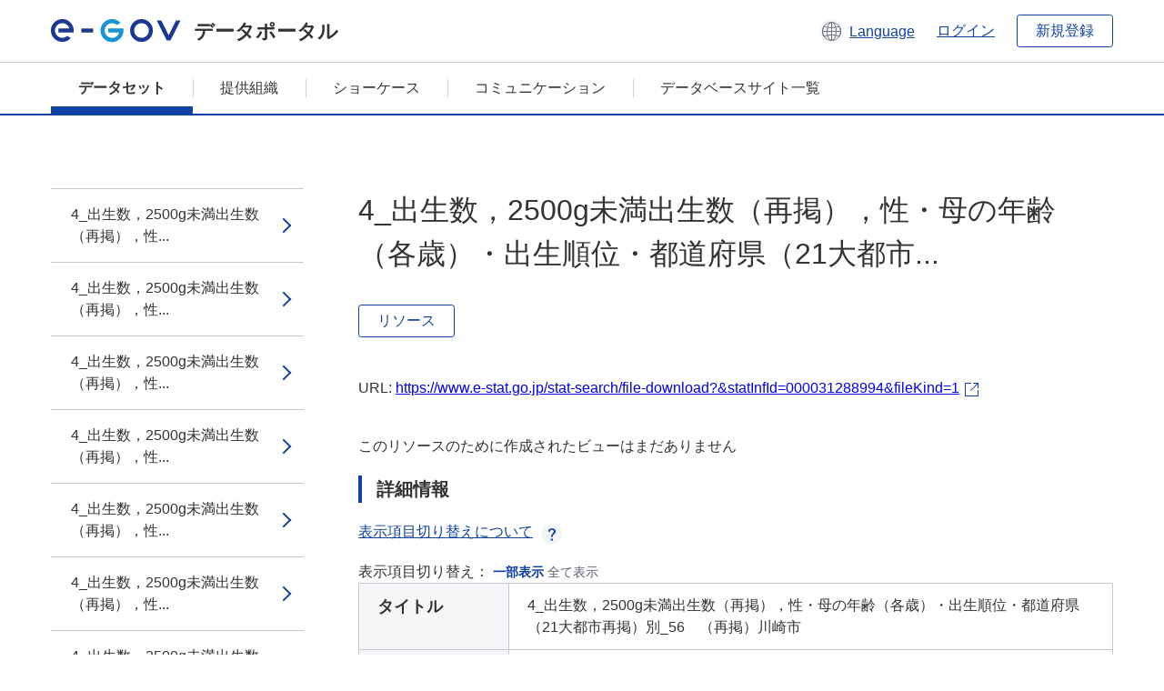

--- FILE ---
content_type: text/html; charset=utf-8
request_url: https://data.e-gov.go.jp/data/dataset/mhlw_20151215_0413/resource/5f9132f9-cb32-49ac-b2e1-df1c540d2092
body_size: 5220
content:
<!DOCTYPE html>
<!--[if IE 9]> <html lang="ja" class="ie9"> <![endif]-->
<!--[if gt IE 8]><!--> <html lang="ja"> <!--<![endif]-->
  <head>
    
  <meta charset="utf-8" />
      <meta name="generator" content="ckan 2.9.5" />
      <meta name="viewport" content="width=device-width">
  
  <meta name="description" content="データカタログに登録済みのデータセットのリソース詳細情報を表示します。" />
  <meta name="keywords" content="公共データ,オープンデータ,データカタログ,データセット,リソース" />


    <title>人口動態調査_人口動態統計_確定数_保管統計表　都道府県編（報告書非掲載表）_出生_年次_2014年_4_出生数，2500g未満出生数（再掲），性・母の年齢（各歳）・出生順位・都道府県（21大都市再掲）別 | 4_出生数，2500g未満出生数（再掲），性・母の年齢（各歳）・出生順位・都道府県（21大都市再掲）別_56　（再掲）川崎市 | e-Govデータポータル</title>

    
    <link rel="shortcut icon" href="/data/base/images/favicon.ico" />
    
  
  
  
  


    
  
      
      
    
  
  <meta property="og:title" content="人口動態調査_人口動態統計_確定数_保管統計表　都道府県編（報告書非掲載表）_出生_年次_2014年_4_出生数，2500g未満出生数（再掲），性・母の年齢（各歳）・出生順位・都道府県（21大都市再掲）別 - 4_出生数，2500g未満出生数（再掲），性・母の年齢（各歳）・出生順位・都道府県（21大都市再掲）別_56　（再掲）川崎市 - e-Govデータポータル">
  <meta property="og:description" content="">


    
    <link href="/data/webassets/ckanext-datasetslist-theme/637f4624_jquery-ui-min-css.css" rel="stylesheet"/>
<link href="/data/webassets/ckanext-datasetslist-theme/a8504815_datasetslist_theme_css.css" rel="stylesheet"/>
<link href="/data/webassets/ckanext-datasetslist-theme/088fc192_datasetslist_theme_form_tooltip_css.css" rel="stylesheet"/>
<link href="/data/webassets/vendor/bc192712_select2.css" rel="stylesheet"/>
<link href="/data/webassets/vendor/0b01aef1_font-awesome.css" rel="stylesheet"/>
<link href="/data/webassets/ckanext-datasetslist-theme/79ca7695_suggest_css.css" rel="stylesheet"/>
    
  </head>

  
  <body data-site-root="https://data.e-gov.go.jp/data/" data-locale-root="https://data.e-gov.go.jp/data/" >

    

    
        

<div id="blockskip">
  <a href="#contents">このページの本文へ移動</a>
</div>
<header>
  <div class="header_title_container">
    <div class="header_title_inner header-image">
      <button class="header_menu_btn" id="header_menu_btn_01" aria-label="メニュー" data-dialog="header_nav_area">
        <span class="menu_bar"></span>
        <span class="menu_bar"></span>
        <span class="menu_bar"></span>
        <span class="menu_label">メニュー</span>
      </button>
  
    
      <a href="/data/" class="header_logo"><img src="/data/base/images/logo.svg" alt="e-Govデータポータル"></a>
      <span class="header_title">データポータル</span>
    
  
      <div class="header_lang_wrapper">
        <a href="#" class="header_lang_link" role="button" aria-expanded="false" aria-controls="lang_menu_01" style="text-decoration: none;">
          <img class="icon_header_lang" src="/data/base/images/icon_header_lang.svg" alt="言語切り替えのイメージ">
          <span class="only_pc lang_link" lang="en" style="margin-left: 0.15rem !important">Language</span>
        </a>
        <ul class="lang_menu" id="lang_menu_01" aria-label="アカウントメニュー">
          <li><a href="/data/ja/dataset/mhlw_20151215_0413/resource/5f9132f9-cb32-49ac-b2e1-df1c540d2092">日本語</a></li>
          <li><a href="/data/en/dataset/mhlw_20151215_0413/resource/5f9132f9-cb32-49ac-b2e1-df1c540d2092" lang="en">English</a></li>
        </ul>
      </div>
  
    
      <a href="https://data.e-gov.go.jp/info/keycloak/login" 
           class="header_link only_pc ml-0 pc-ml-6">
          ログイン
      </a>
    
      <button class="btn_normal only_pc ml-0 pc-ml-6" onclick="location.href='https://account.e-gov.go.jp/user/pre-registration/init?service_type=00'">新規登録</button>
    
  
    </div>
  </div>
  <div class="header_nav_container" id="header_nav_area" aria-labelledby="header_menu_btn_01">
    <nav class="header_nav">
      <div class="nav_header">
        <img class="header_menu_logo" src="/data/base/images/logo.svg" alt="e-Govデータポータル" tabindex="0">
        <button class="close_dialog close_dialog_btn">
          <span class="close_dialog_label">閉じる</span>
        </button>
      </div>
  
    
    
      <div class="nav_user_links">
        <a href="https://data.e-gov.go.jp/info/keycloak/login" class="header_link header_link_in_menu">ログイン</a>
      
        <a href="https://data.e-gov.go.jp/info/#" class="header_link header_link_in_menu">新規登録</a>
      
      </div>
  
      <ul class="nav_bar">
                <li class="active"><a href="/data/dataset/?organization=default">データセット</a></li><li><a href="/data/organization/?q=default">提供組織</a></li><li><a href="/data/showcase?organization=default">ショーケース</a></li>
  

    
        <li><a href="https://data.e-gov.go.jp/info/communication/list">コミュニケーション</a></li>
        <li><a href="/info/databasesite">データベースサイト一覧</a></li>
  
      </ul>
      <ul class="nav_bottom_links">
        <li><a href="/info/about-site">このサイトについて</a></li>
        <li><a href="/info/service-policy">ご利用にあたって</a></li>
        <li><a href="/info/help">ヘルプ</a></li>
        <li><a href="/info/terms">利用規約</a></li>
        <li><a href="/info/privacy-policy">個人情報取扱方針</a></li>
        <li><a href="/info/contacts">お問合せ</a></li>
        <li><a href="https://data.e-gov.go.jp/info/dashboard/metrics">ダッシュボード</a></li>
        <li><a href="/info/site-map">サイトマップ</a></li>
      </ul>
    
    </nav>
  </div>
</header>

    

    
    
      <main>
        
          <div class="contents_area flash-messages mb-5 pc-mb-5">
            
              
            
          </div>
        
      <div class="contents_area" id="contents">
    
      <!-- <div class="container"> -->
        

          <div class="row wrapper no-nav">

            


 
    


  
    <div class="side_menu_contents">
      <nav>
        
          
            <ul class="side_menu_link_list">
              
                <li class="side_menu_link_list_item">
                  <a class="side_menu_link" href="/data/dataset/mhlw_20151215_0413/resource/abcea7ab-4d33-47e1-bda3-dd7bfbc1663a?inner_span=True">4_出生数，2500g未満出生数（再掲），性...</a>
                </li>
              
                <li class="side_menu_link_list_item">
                  <a class="side_menu_link" href="/data/dataset/mhlw_20151215_0413/resource/27397d5e-a390-4ad4-a0a0-72349d7a969d?inner_span=True">4_出生数，2500g未満出生数（再掲），性...</a>
                </li>
              
                <li class="side_menu_link_list_item">
                  <a class="side_menu_link" href="/data/dataset/mhlw_20151215_0413/resource/3af3e419-d95b-441f-b26f-ea7a3dbaaed4?inner_span=True">4_出生数，2500g未満出生数（再掲），性...</a>
                </li>
              
                <li class="side_menu_link_list_item">
                  <a class="side_menu_link" href="/data/dataset/mhlw_20151215_0413/resource/cd167d87-e72f-47a1-9353-8a960aa1fbec?inner_span=True">4_出生数，2500g未満出生数（再掲），性...</a>
                </li>
              
                <li class="side_menu_link_list_item">
                  <a class="side_menu_link" href="/data/dataset/mhlw_20151215_0413/resource/85e7bbfb-bd8e-49e0-a50c-b1cb7d3a7166?inner_span=True">4_出生数，2500g未満出生数（再掲），性...</a>
                </li>
              
                <li class="side_menu_link_list_item">
                  <a class="side_menu_link" href="/data/dataset/mhlw_20151215_0413/resource/63cdcda2-bf51-43ce-aaaf-377ffbec4ac7?inner_span=True">4_出生数，2500g未満出生数（再掲），性...</a>
                </li>
              
                <li class="side_menu_link_list_item">
                  <a class="side_menu_link" href="/data/dataset/mhlw_20151215_0413/resource/7d5333e7-100d-4ec1-9048-4b1f90b06226?inner_span=True">4_出生数，2500g未満出生数（再掲），性...</a>
                </li>
              
                <li class="side_menu_link_list_item">
                  <a class="side_menu_link" href="/data/dataset/mhlw_20151215_0413/resource/89b501c2-4094-414d-963b-34a24fcfa788?inner_span=True">4_出生数，2500g未満出生数（再掲），性...</a>
                </li>
              
                <li class="side_menu_link_list_item">
                  <a class="side_menu_link" href="/data/dataset/mhlw_20151215_0413/resource/6e72d715-417f-4f5b-9d9d-f8703a05e774?inner_span=True">4_出生数，2500g未満出生数（再掲），性...</a>
                </li>
              
                <li class="side_menu_link_list_item">
                  <a class="side_menu_link" href="/data/dataset/mhlw_20151215_0413/resource/82a85894-f274-48a3-b49c-ee29362bfa1b?inner_span=True">4_出生数，2500g未満出生数（再掲），性...</a>
                </li>
              
                <li class="side_menu_link_list_item">
                  <a class="side_menu_link" href="/data/dataset/mhlw_20151215_0413/resource/7a6af738-3467-4500-84f0-1d68447f4832?inner_span=True">4_出生数，2500g未満出生数（再掲），性...</a>
                </li>
              
                <li class="side_menu_link_list_item">
                  <a class="side_menu_link" href="/data/dataset/mhlw_20151215_0413/resource/cc533c8b-ccdd-4d30-b607-072bdda4084f?inner_span=True">4_出生数，2500g未満出生数（再掲），性...</a>
                </li>
              
                <li class="side_menu_link_list_item">
                  <a class="side_menu_link" href="/data/dataset/mhlw_20151215_0413/resource/931b1b0e-2c13-4f6f-8783-4d827cd8527a?inner_span=True">4_出生数，2500g未満出生数（再掲），性...</a>
                </li>
              
                <li class="side_menu_link_list_item">
                  <a class="side_menu_link" href="/data/dataset/mhlw_20151215_0413/resource/8b274e71-d18a-48f9-bd65-4cf9eadfd8d1?inner_span=True">4_出生数，2500g未満出生数（再掲），性...</a>
                </li>
              
                <li class="side_menu_link_list_item">
                  <a class="side_menu_link" href="/data/dataset/mhlw_20151215_0413/resource/c096f8d1-90a7-4670-8d37-0928b501dd56?inner_span=True">4_出生数，2500g未満出生数（再掲），性...</a>
                </li>
              
                <li class="side_menu_link_list_item">
                  <a class="side_menu_link" href="/data/dataset/mhlw_20151215_0413/resource/cab82931-ac0c-4d90-b356-b1300b7a68d2?inner_span=True">4_出生数，2500g未満出生数（再掲），性...</a>
                </li>
              
                <li class="side_menu_link_list_item">
                  <a class="side_menu_link" href="/data/dataset/mhlw_20151215_0413/resource/9f72558d-adb8-4da2-a04c-fb4031e1f639?inner_span=True">4_出生数，2500g未満出生数（再掲），性...</a>
                </li>
              
                <li class="side_menu_link_list_item">
                  <a class="side_menu_link" href="/data/dataset/mhlw_20151215_0413/resource/0f62498a-f35e-42c4-91d7-0c1e875c7f2b?inner_span=True">4_出生数，2500g未満出生数（再掲），性...</a>
                </li>
              
                <li class="side_menu_link_list_item">
                  <a class="side_menu_link" href="/data/dataset/mhlw_20151215_0413/resource/c41e6386-d507-4444-8433-b47e7188052f?inner_span=True">4_出生数，2500g未満出生数（再掲），性...</a>
                </li>
              
                <li class="side_menu_link_list_item">
                  <a class="side_menu_link" href="/data/dataset/mhlw_20151215_0413/resource/c29a6122-5827-4c4a-8f53-ffb88366378c?inner_span=True">4_出生数，2500g未満出生数（再掲），性...</a>
                </li>
              
                <li class="side_menu_link_list_item">
                  <a class="side_menu_link" href="/data/dataset/mhlw_20151215_0413/resource/f5d0c36c-5b2c-4252-9acf-3ea6307e0988?inner_span=True">4_出生数，2500g未満出生数（再掲），性...</a>
                </li>
              
                <li class="side_menu_link_list_item">
                  <a class="side_menu_link" href="/data/dataset/mhlw_20151215_0413/resource/357c76e9-e6a1-48b1-b9d1-956ec0b71c71?inner_span=True">4_出生数，2500g未満出生数（再掲），性...</a>
                </li>
              
                <li class="side_menu_link_list_item">
                  <a class="side_menu_link" href="/data/dataset/mhlw_20151215_0413/resource/e897d666-f43a-47de-aaba-db7546d8bd4c?inner_span=True">4_出生数，2500g未満出生数（再掲），性...</a>
                </li>
              
                <li class="side_menu_link_list_item">
                  <a class="side_menu_link" href="/data/dataset/mhlw_20151215_0413/resource/343c20ed-33df-4d3b-8006-bce8f4883e3e?inner_span=True">4_出生数，2500g未満出生数（再掲），性...</a>
                </li>
              
                <li class="side_menu_link_list_item">
                  <a class="side_menu_link" href="/data/dataset/mhlw_20151215_0413/resource/110592fe-476d-4b70-9b48-c47b7c7dcb0d?inner_span=True">4_出生数，2500g未満出生数（再掲），性...</a>
                </li>
              
                <li class="side_menu_link_list_item">
                  <a class="side_menu_link" href="/data/dataset/mhlw_20151215_0413/resource/6371dad8-11eb-41fd-a8d5-65c67fc45b65?inner_span=True">4_出生数，2500g未満出生数（再掲），性...</a>
                </li>
              
                <li class="side_menu_link_list_item">
                  <a class="side_menu_link" href="/data/dataset/mhlw_20151215_0413/resource/a73a1f43-2156-4e6a-a020-2627c52239f1?inner_span=True">4_出生数，2500g未満出生数（再掲），性...</a>
                </li>
              
                <li class="side_menu_link_list_item">
                  <a class="side_menu_link" href="/data/dataset/mhlw_20151215_0413/resource/844b573d-107e-4080-8382-60f4571ce699?inner_span=True">4_出生数，2500g未満出生数（再掲），性...</a>
                </li>
              
                <li class="side_menu_link_list_item">
                  <a class="side_menu_link" href="/data/dataset/mhlw_20151215_0413/resource/f7e65dda-b30e-4931-8591-01757370d458?inner_span=True">4_出生数，2500g未満出生数（再掲），性...</a>
                </li>
              
                <li class="side_menu_link_list_item">
                  <a class="side_menu_link" href="/data/dataset/mhlw_20151215_0413/resource/d444a464-75ab-4ceb-b930-bfad29225586?inner_span=True">4_出生数，2500g未満出生数（再掲），性...</a>
                </li>
              
                <li class="side_menu_link_list_item">
                  <a class="side_menu_link" href="/data/dataset/mhlw_20151215_0413/resource/ea4f756a-7bd0-4ab2-aa68-35a5930f30a1?inner_span=True">4_出生数，2500g未満出生数（再掲），性...</a>
                </li>
              
                <li class="side_menu_link_list_item">
                  <a class="side_menu_link" href="/data/dataset/mhlw_20151215_0413/resource/cc96e3b7-4420-4cda-b218-b684425a2a42?inner_span=True">4_出生数，2500g未満出生数（再掲），性...</a>
                </li>
              
                <li class="side_menu_link_list_item">
                  <a class="side_menu_link" href="/data/dataset/mhlw_20151215_0413/resource/3a49125b-baff-40a8-9059-c970223ec9c3?inner_span=True">4_出生数，2500g未満出生数（再掲），性...</a>
                </li>
              
                <li class="side_menu_link_list_item">
                  <a class="side_menu_link" href="/data/dataset/mhlw_20151215_0413/resource/6be8f3a6-7d71-43b9-80c1-0bf9820029ae?inner_span=True">4_出生数，2500g未満出生数（再掲），性...</a>
                </li>
              
                <li class="side_menu_link_list_item">
                  <a class="side_menu_link" href="/data/dataset/mhlw_20151215_0413/resource/318dac39-941a-4ef6-9ee5-6d72bae5c257?inner_span=True">4_出生数，2500g未満出生数（再掲），性...</a>
                </li>
              
                <li class="side_menu_link_list_item">
                  <a class="side_menu_link" href="/data/dataset/mhlw_20151215_0413/resource/3bad1bad-650c-4f1c-97ff-c5570a826087?inner_span=True">4_出生数，2500g未満出生数（再掲），性...</a>
                </li>
              
                <li class="side_menu_link_list_item">
                  <a class="side_menu_link" href="/data/dataset/mhlw_20151215_0413/resource/990b2ee3-1914-4e47-89fa-388245830619?inner_span=True">4_出生数，2500g未満出生数（再掲），性...</a>
                </li>
              
                <li class="side_menu_link_list_item">
                  <a class="side_menu_link" href="/data/dataset/mhlw_20151215_0413/resource/0d30e363-6871-420c-8036-6a701a5be0db?inner_span=True">4_出生数，2500g未満出生数（再掲），性...</a>
                </li>
              
                <li class="side_menu_link_list_item">
                  <a class="side_menu_link" href="/data/dataset/mhlw_20151215_0413/resource/8aaa82b9-4a87-400f-9ee1-8d2a856fc3ed?inner_span=True">4_出生数，2500g未満出生数（再掲），性...</a>
                </li>
              
                <li class="side_menu_link_list_item">
                  <a class="side_menu_link" href="/data/dataset/mhlw_20151215_0413/resource/fd7c2576-e1c0-472f-a2cf-6f2a9662479e?inner_span=True">4_出生数，2500g未満出生数（再掲），性...</a>
                </li>
              
                <li class="side_menu_link_list_item">
                  <a class="side_menu_link" href="/data/dataset/mhlw_20151215_0413/resource/dbe50b77-166f-4f93-b6ce-76e3951d0309?inner_span=True">4_出生数，2500g未満出生数（再掲），性...</a>
                </li>
              
                <li class="side_menu_link_list_item">
                  <a class="side_menu_link" href="/data/dataset/mhlw_20151215_0413/resource/cee63a94-a0be-4652-8650-17b8832a191e?inner_span=True">4_出生数，2500g未満出生数（再掲），性...</a>
                </li>
              
                <li class="side_menu_link_list_item">
                  <a class="side_menu_link" href="/data/dataset/mhlw_20151215_0413/resource/fa292b4b-3c96-4aad-8ead-b2e00193c30d?inner_span=True">4_出生数，2500g未満出生数（再掲），性...</a>
                </li>
              
                <li class="side_menu_link_list_item">
                  <a class="side_menu_link" href="/data/dataset/mhlw_20151215_0413/resource/f3255b4c-3c49-46f1-93db-34da5e451854?inner_span=True">4_出生数，2500g未満出生数（再掲），性...</a>
                </li>
              
                <li class="side_menu_link_list_item">
                  <a class="side_menu_link" href="/data/dataset/mhlw_20151215_0413/resource/dc10091a-0274-4e74-b24f-f50c6377a65b?inner_span=True">4_出生数，2500g未満出生数（再掲），性...</a>
                </li>
              
                <li class="side_menu_link_list_item">
                  <a class="side_menu_link" href="/data/dataset/mhlw_20151215_0413/resource/cfb58280-67e6-41e3-9422-d9fcd1f75ce5?inner_span=True">4_出生数，2500g未満出生数（再掲），性...</a>
                </li>
              
                <li class="side_menu_link_list_item">
                  <a class="side_menu_link" href="/data/dataset/mhlw_20151215_0413/resource/f502315d-ab95-4897-9ce7-630705a2f124?inner_span=True">4_出生数，2500g未満出生数（再掲），性...</a>
                </li>
              
                <li class="side_menu_link_list_item">
                  <a class="side_menu_link" href="/data/dataset/mhlw_20151215_0413/resource/6eb587b1-3ea2-429e-9809-bb0fabe633ea?inner_span=True">4_出生数，2500g未満出生数（再掲），性...</a>
                </li>
              
                <li class="side_menu_link_list_item">
                  <a class="side_menu_link" href="/data/dataset/mhlw_20151215_0413/resource/283c4485-d8ba-4fdc-80b0-14f5f40364e9?inner_span=True">4_出生数，2500g未満出生数（再掲），性...</a>
                </li>
              
                <li class="side_menu_link_list_item">
                  <a class="side_menu_link" href="/data/dataset/mhlw_20151215_0413/resource/112fa07a-a0eb-48cb-8b26-816c25a58ccf?inner_span=True">4_出生数，2500g未満出生数（再掲），性...</a>
                </li>
              
                <li class="side_menu_link_list_item">
                  <a class="side_menu_link" href="/data/dataset/mhlw_20151215_0413/resource/a692b3e6-7943-4b1e-aa38-982aa136d0c6?inner_span=True">4_出生数，2500g未満出生数（再掲），性...</a>
                </li>
              
                <li class="side_menu_link_list_item">
                  <a class="side_menu_link" href="/data/dataset/mhlw_20151215_0413/resource/839f2bcb-aa7e-4d16-944a-13d91c845ec2?inner_span=True">4_出生数，2500g未満出生数（再掲），性...</a>
                </li>
              
                <li class="side_menu_link_list_item">
                  <a class="side_menu_link" href="/data/dataset/mhlw_20151215_0413/resource/0e7068a6-3e05-4da5-91ee-beb36db9153c?inner_span=True">4_出生数，2500g未満出生数（再掲），性...</a>
                </li>
              
                <li class="side_menu_link_list_item">
                  <a class="side_menu_link" href="/data/dataset/mhlw_20151215_0413/resource/ce6c93b8-e5a5-447a-90e6-3e31bf11cd90?inner_span=True">4_出生数，2500g未満出生数（再掲），性...</a>
                </li>
              
                <li class="side_menu_link_list_item active">
                  <a class="side_menu_link" href="/data/dataset/mhlw_20151215_0413/resource/5f9132f9-cb32-49ac-b2e1-df1c540d2092?inner_span=True">4_出生数，2500g未満出生数（再掲），性...</a>
                </li>
              
                <li class="side_menu_link_list_item">
                  <a class="side_menu_link" href="/data/dataset/mhlw_20151215_0413/resource/6a44b540-1b9b-4705-b42c-32de0df83553?inner_span=True">4_出生数，2500g未満出生数（再掲），性...</a>
                </li>
              
                <li class="side_menu_link_list_item">
                  <a class="side_menu_link" href="/data/dataset/mhlw_20151215_0413/resource/19df0b6f-eba9-4d0e-91c5-e388a90b0198?inner_span=True">4_出生数，2500g未満出生数（再掲），性...</a>
                </li>
              
                <li class="side_menu_link_list_item">
                  <a class="side_menu_link" href="/data/dataset/mhlw_20151215_0413/resource/4fe3a1e1-3d4c-4753-b61f-7fad51b5abea?inner_span=True">4_出生数，2500g未満出生数（再掲），性...</a>
                </li>
              
                <li class="side_menu_link_list_item">
                  <a class="side_menu_link" href="/data/dataset/mhlw_20151215_0413/resource/b9e23928-b248-4244-adbc-a77d36b1881a?inner_span=True">4_出生数，2500g未満出生数（再掲），性...</a>
                </li>
              
                <li class="side_menu_link_list_item">
                  <a class="side_menu_link" href="/data/dataset/mhlw_20151215_0413/resource/eeaf718c-3278-488c-b6a0-a9c8b85cbacb?inner_span=True">4_出生数，2500g未満出生数（再掲），性...</a>
                </li>
              
                <li class="side_menu_link_list_item">
                  <a class="side_menu_link" href="/data/dataset/mhlw_20151215_0413/resource/802add1a-1e51-4da1-8abe-b2b05f8dd408?inner_span=True">4_出生数，2500g未満出生数（再掲），性...</a>
                </li>
              
                <li class="side_menu_link_list_item">
                  <a class="side_menu_link" href="/data/dataset/mhlw_20151215_0413/resource/23a43204-1d16-4b65-817d-3cc0281460a7?inner_span=True">4_出生数，2500g未満出生数（再掲），性...</a>
                </li>
              
                <li class="side_menu_link_list_item">
                  <a class="side_menu_link" href="/data/dataset/mhlw_20151215_0413/resource/e13bcd38-7d18-4565-981b-3ae893145ad4?inner_span=True">4_出生数，2500g未満出生数（再掲），性...</a>
                </li>
              
                <li class="side_menu_link_list_item">
                  <a class="side_menu_link" href="/data/dataset/mhlw_20151215_0413/resource/8f21e661-f984-4da8-b7bc-403a359d3af1?inner_span=True">4_出生数，2500g未満出生数（再掲），性...</a>
                </li>
              
                <li class="side_menu_link_list_item">
                  <a class="side_menu_link" href="/data/dataset/mhlw_20151215_0413/resource/ee24af4d-25bb-4fe4-86bc-9d4ebc8a9ae6?inner_span=True">4_出生数，2500g未満出生数（再掲），性...</a>
                </li>
              
                <li class="side_menu_link_list_item">
                  <a class="side_menu_link" href="/data/dataset/mhlw_20151215_0413/resource/2237a312-55a0-4fc3-a204-35b4b5991573?inner_span=True">4_出生数，2500g未満出生数（再掲），性...</a>
                </li>
              
                <li class="side_menu_link_list_item">
                  <a class="side_menu_link" href="/data/dataset/mhlw_20151215_0413/resource/87f08fee-490b-4935-9be4-493b26e8e3c4?inner_span=True">4_出生数，2500g未満出生数（再掲），性...</a>
                </li>
              
                <li class="side_menu_link_list_item">
                  <a class="side_menu_link" href="/data/dataset/mhlw_20151215_0413/resource/74aed5da-fa96-4aa4-941d-22398a84c11d?inner_span=True">4_出生数，2500g未満出生数（再掲），性...</a>
                </li>
              
                <li class="side_menu_link_list_item">
                  <a class="side_menu_link" href="/data/dataset/mhlw_20151215_0413/resource/366458cc-79f1-4325-b175-00f3709ee4d0?inner_span=True">4_出生数，2500g未満出生数（再掲），性...</a>
                </li>
              
            </ul>
          
        
      </nav>
    </div>
  

  


 
          </div>

          
              <!--<div class="primary col-sm-9 col-xs-12" role="main">-->
                
              <div class="main_contents">
                
  
    <section class="module module-resource" role="complementary">
      
      <div class="module-content">
        <div class="actions pc_align_right mb-0 pc-mb-0">
          
          
            
  
            
            
  

          
          
        </div>
        
          
            
          
          
            <h1 class="page_title mt-0 pc-mt-0 mb-8 pc-mb-8">4_出生数，2500g未満出生数（再掲），性・母の年齢（各歳）・出生順位・都道府県（21大都市...</h1>
          

          
              
                  <a class="btn btn_normal mt-0 pc-mt-0 mb-5 pc-mb-5 resource-type-None resource-url-analytics" href="https://www.e-stat.go.jp/stat-search/file-download?&amp;statInfId=000031288994&amp;fileKind=1" target="_blank">
                    
                      リソース
                    
                  </a>
            

           <br /><br />

          
            
              <div class="text-muted ellipsis" style="margin-bottom:10px; word-break: break-all; display: flex;">
                
                <span class="link_accessory_text mt-0 pc-mt-0 mb-5 pc-mb-5">
                  URL:
                  <a class="resource-url-analytics" href="https://www.e-stat.go.jp/stat-search/file-download?&amp;statInfId=000031288994&amp;fileKind=1" title="https://www.e-stat.go.jp/stat-search/file-download?&amp;statInfId=000031288994&amp;fileKind=1">
                    https://www.e-stat.go.jp/stat-search/file-download?&amp;statInfId=000031288994&amp;fileKind=1
                  </a>
                </span>
                
                  <div class="link_accessory_icon"></div>
                
              </div>
            
          
          <div class="prose notes" property="rdfs:label">
            
              <p class="text mt-5 pc-mt-5 mb-5 pc-mb-5"> </p>
            
            
            
          </div>
        
      
      
      
        
          
          

        
          
            <div class="resource-view">
              
              
              
                
                <div class="data-viewer-info">
                  <p>このリソースのために作成されたビューはまだありません</p>
                  
                </div>
              
            </div>
          
        </div>
      
      
      
      
    </section>
  


                
  
    
      <section class="module">
        
  
  
        <div class="module-content">
          <h2 class="page_title_icon mt-5 pc-mt-5 mb-5 pc-mb-5">詳細情報</h2>
          <ul class="checkbox_list mt-5 pc-mt-5 mb-0 pc-mb-0" role="group">
            <div class="link_accordion link_accordion_rear mt-5 pc-mt-5 mb-5 pc-mb-5 ml-0 pc-ml-0">
              <a class="link_accordion_handle" role="button" aria-expanded="false" aria-controls="link_accordion_content02" aria-label="表示項目切り替えについての説明を開くボタン" tabindex="0">
                <img class="link_accordion_icon_image" src="/data/base/images/icon_question_mark.svg" alt="表示項目切り替えについての説明を開くボタン">
                表示項目切り替えについて
              </a>
              <div id="link_accordion_content02" class="link_accordion_content mt-0 pc-mt-0 mb-0 pc-mb-0">
                <div class="arrow_up"></div>
                <div class="link_accordion_content_inner">
                  <p class="text mt-0 pc-mt-0 mb-0 pc-mb-0">
                    詳細情報に表示するメタデータの項目を切り替えることができます。 <br>一部表示：e-Govデータポータル標準のメタデータ項目(項目名を太字で表示)に限定して表示します。<br> 全て表示：自治体標準ODS オープンデータ一覧の項目を含む全てのメタデータ項目を表示します。 
                  </p>
                </div>
              </div>
            </div>
            <li>表示項目切り替え：
              <input type="radio" id="metadata_detail_toggle_min" name="metadata_detail_toggle" class="metadata_detail_toggle" data-module="metadata_detail_toggle" checked>
              <label for="metadata_detail_toggle_min">一部表示</label>
              <input type="radio" id="metadata_detail_toggle_max" name="metadata_detail_toggle" class="metadata_detail_toggle" data-module="metadata_detail_toggle">
              <label for="metadata_detail_toggle_max">全て表示</label>
            </li>
          </ul>
          <table class="table_vertical mt-0 pc-mt-0 mb-0 pc-mb-0" data-module="table-toggle-more">
            <tbody>
              <tr class="metadata_basic_field">
                <th class="pc_percentage_20" scope="row">タイトル</th>
                <td>4_出生数，2500g未満出生数（再掲），性・母の年齢（各歳）・出生順位・都道府県（21大都市再掲）別_56　（再掲）川崎市</td>
              </tr>
              <tr class="metadata_basic_field">
                <th scope="row">URL</th>
                <td>
                  
                    


    <a class="link_accessory mt-2 pc-mt-2 mb-2 pc-mb-2" href="https://www.e-stat.go.jp/stat-search/file-download?&amp;statInfId=000031288994&amp;fileKind=1" target="_blank" style="display: flex;">
        <span>https://www.e-stat.go.jp/stat-search/file-download?&amp;statInfId=000031288994&amp;fileKind=1</span>
        <div class="link_accessory_icon"></div>
    </a>

                  
                </td>
              </tr>
              <tr class="metadata_basic_field">
                <th scope="row">説明</th>
                <td> </td>
              </tr>
              <tr class="metadata_basic_field">
                <th scope="row">データ形式</th>
                <td>CSV</td>
              </tr>
              <tr class="metadata_basic_field">
                <th scope="row">ファイルサイズ</th>
                <td>
                    
                        
                    
                        
                    
                        
                    
                        
                    
                        
                    
                        
                    
                        
                    
                        
                    
                </td>
              </tr>
              <tr class="metadata_basic_field">
                <th scope="row">最終更新日</th>
                <td></td>
              </tr>
              <tr class="metadata_basic_field">
                <th scope="row">ライセンス</th>
                <td>CC BY</td>
              </tr>
              <tr class="metadata_detail_field hide">
                <th scope="row" aria-label="自治体標準ODS オープンデータ一覧の項目 ステータス">ステータス</th>
                <td></td>
              </tr>
              <tr class="metadata_detail_field hide">
                <th scope="row" aria-label="自治体標準ODS オープンデータ一覧の項目 利用規約">利用規約</th>
                <td></td>
              </tr>
              <tr class="metadata_detail_field hide">
                <th scope="row" aria-label="自治体標準ODS オープンデータ一覧の項目 関連ドキュメント">関連ドキュメント</th>
                <td></td>
              </tr>
              <tr class="metadata_basic_field">
                <th scope="row">コピーライト</th>
                <td></td>
              </tr>
              <tr class="metadata_basic_field">
                <th scope="row">言語</th>
                <td>
                    
                        
                    
                        
                    
                        
                    
                        
                    
                        
                    
                        
                    
                        
                    
                        
                            ja
                        
                    
                </td>
              </tr>
              <tr class="metadata_detail_field hide">
                <th scope="row" aria-label="自治体標準ODS オープンデータ一覧の項目 準拠する標準">準拠する標準</th>
                <td></td>
              </tr>
              <tr class="metadata_detail_field hide">
                <th scope="row" aria-label="自治体標準ODS オープンデータ一覧の項目 API対応有無">API対応有無</th>
                <td></td>
              </tr>
              
              
              

              
            </tbody>
          </table>
        </div>
        

      </section>
    
  

              </div>
            



        
      <!-- </div> -->
    </div>
  </main>
  

  
      <footer>
    <div class="footer_inner">
        <ul class="footer_items mt-0 pc-mt-0 mb-2 pc-mb-4">
            <li><a href="/info/about-site">このサイトについて</a></li>
            <li><a href="/info/service-policy">ご利用にあたって</a></li>
            <li><a href="/info/help">ヘルプ</a></li>
            <li><a href="/info/terms">利用規約</a></li>
            <li><a href="/info/privacy-policy">個人情報取扱方針</a></li>
            <li><a href="/info/contacts">お問合せ</a></li>
            <li><a href="https://data.e-gov.go.jp/info/dashboard/metrics">ダッシュボード</a></li>
            <li><a href="/info/site-map">サイトマップ</a></li>
        </ul>
        <p class="copy_right" lang="en">Copyright © Digital Agency All Rights Reserved.</p>
    </div>
</footer>
    <div>
      <a class="to_pagetop" role="button" href="#contents">ページトップへ移動</a>
    </div>


  
  
  
    
  
  
  
    
  
  
  
  
  
  


      

    
    
    
    <script src="/data/webassets/vendor/d8ae4bed_jquery.js" type="text/javascript"></script>
<script src="/data/webassets/vendor/fb6095a0_vendor.js" type="text/javascript"></script>
<script src="/data/webassets/vendor/580fa18d_bootstrap.js" type="text/javascript"></script>
<script src="/data/webassets/base/8597cdcc_main.js" type="text/javascript"></script>
<script src="/data/webassets/base/19c28fdb_ckan.js" type="text/javascript"></script>
<script src="/data/webassets/base/cd2c0272_tracking.js" type="text/javascript"></script>
<script src="/data/webassets/ckanext-datasetslist-theme/9cad9e6d_datasetslist_theme_js.js" type="text/javascript"></script>
<script src="/data/webassets/ckanext-datasetslist-theme/169dffff_datasetslist_theme_form_tooltip_js.js" type="text/javascript"></script>
<script src="/data/webassets/ckanext-datasetslist-theme/4d255bdc_typeahead_js.js" type="text/javascript"></script>
<script src="/data/webassets/ckanext-datasetslist-theme/f831a5b6_suggest_js.js" type="text/javascript"></script>
<script src="/data/webassets/ckanext-datasetslist-theme/ab1b9d49_rating_js.js" type="text/javascript"></script>
<script src="/data/webassets/ckanext-datasetslist-theme/dec0930d_get_template_js.js" type="text/javascript"></script>
  </body>
</html>